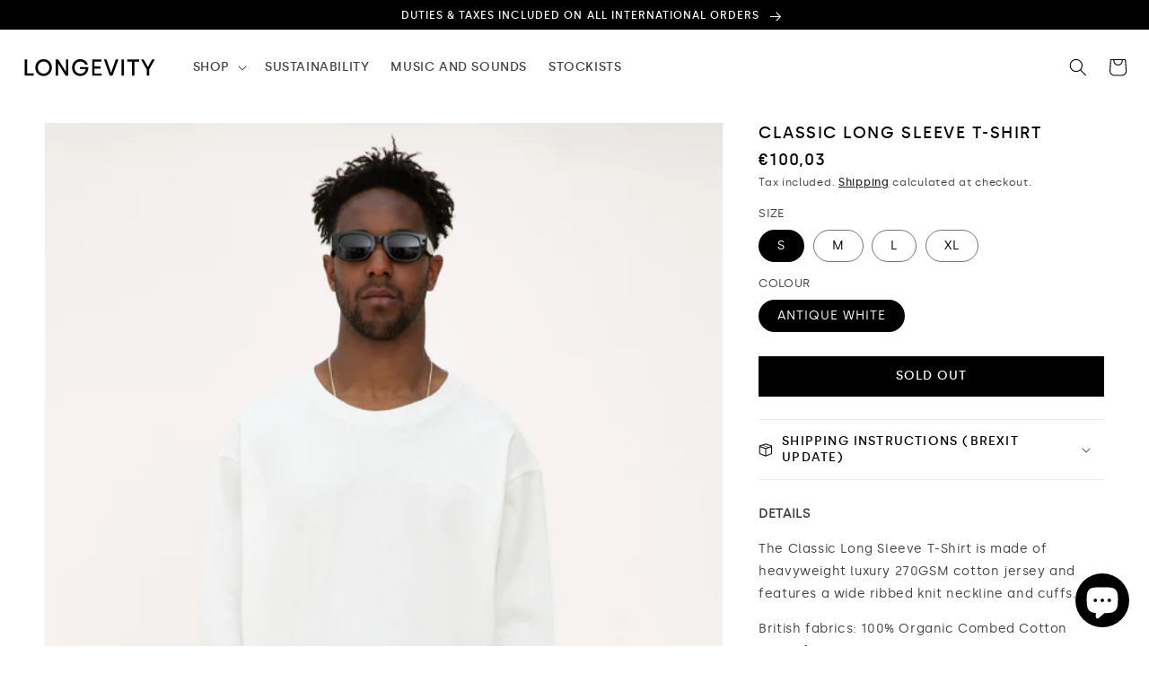

--- FILE ---
content_type: image/svg+xml
request_url: https://longevity-london.com/cdn/shop/t/26/assets/longevitylogo.svg?v=174409157890182693021689528783
body_size: -212
content:
<?xml version="1.0" encoding="utf-8"?>
<!-- Generator: Adobe Illustrator 26.3.1, SVG Export Plug-In . SVG Version: 6.00 Build 0)  -->
<svg version="1.1" id="Layer_1" xmlns="http://www.w3.org/2000/svg" xmlns:xlink="http://www.w3.org/1999/xlink" x="0px" y="0px"
	 viewBox="0 0 1050 180" style="enable-background:new 0 0 1050 180;" xml:space="preserve">
<path d="M17.4,29.3h19.1V136h51.6v17H17.4V29.3z"/>
<path d="M100.2,91.2c0-36.5,27.6-64.2,64.7-64.2c37.3,0,64.5,28.1,64.5,64.2c0,36.4-27.4,64.1-64.7,64.1
	C127.6,155.3,100.2,127.9,100.2,91.2z M209.8,91.2c0-26.2-18.9-46.2-44.9-46.2S120,65,120,91.1c0,26.5,18.9,46.1,44.9,46.1
	S209.8,117.7,209.8,91.2z"/>
<path d="M258.8,29.3h20.3l58.7,91.6h1.1V29.3h18.6V153H337l-58.3-91.5h-1.1V153h-18.7V29.3H258.8z"/>
<path d="M386.9,91.2c0-36.4,26.9-64.2,64.3-64.2c29.9,0,51.8,17.9,59.2,41.9h-21C483.6,54.7,470.1,45,451.2,45
	c-26.7,0-44.5,19.8-44.5,46.1c0,26.7,18,46.3,44.7,46.3c22.6,0,40-14.1,41.4-34.3h-44.5v-16h65.8c0.7,44.3-27.4,68.2-62.8,68.2
	C413.9,155.3,386.9,127.9,386.9,91.2z"/>
<path d="M543.4,29.3h73.3v16.8h-54.2V82H609v16.6h-46.5v37.8h56V153h-75.1V29.3z"/>
<path d="M635.4,29.3h20.7l34.8,100.4h1.1l35.3-100.4h21.2L702,153h-21L635.4,29.3z"/>
<path d="M772.7,29.3h19.1V153h-19.1V29.3z"/>
<path d="M854.7,46.3h-36.8v-17h92.5v17h-36.8V153h-18.9V46.3z"/>
<path d="M969.3,105.3l-44.4-76h20.7L978,86h1.2l32-56.7h21.4l-44.2,76V153h-19.1V105.3z"/>
</svg>


--- FILE ---
content_type: text/javascript
request_url: https://longevity-london.com/cdn/shop/t/26/assets/menu-as-dropdown.js?v=81237484032339623151689528783
body_size: -132
content:
function footerMenuAsDropdown(){let menuHeading=document.querySelectorAll(".footer-block--menu .footer-block__heading"),menuContent=document.querySelectorAll(".footer-block__details-content");const chevronDown='<svg class="footer-menu-chevron-down" aria-hidden="true" focusable="false" role="presentation" class="icon icon-caret" viewBox="0 0 10 6"><path fill-rule="evenodd" clip-rule="evenodd" d="M9.354.646a.5.5 0 00-.708 0L5 4.293 1.354.646a.5.5 0 00-.708.708l4 4a.5.5 0 00.708 0l4-4a.5.5 0 000-.708z" fill="currentColor"></path></svg>';menuContent?.forEach(c=>c.style.display="none"),menuHeading?.forEach(el=>{el.innerHTML+=chevronDown,el.style.cursor+="pointer",el.addEventListener("click",function(e){let isChevronRotated;const chevron=el.querySelector(".footer-menu-chevron-down");let contents=el.nextElementSibling;contents.style.display==="block"?(contents.style.display="none",chevron.style.transform="rotate(0deg)"):(chevron.style.transform="rotate(180deg)",contents.style.display="block")})})}window.innerWidth<750&&footerMenuAsDropdown();
//# sourceMappingURL=/cdn/shop/t/26/assets/menu-as-dropdown.js.map?v=81237484032339623151689528783
